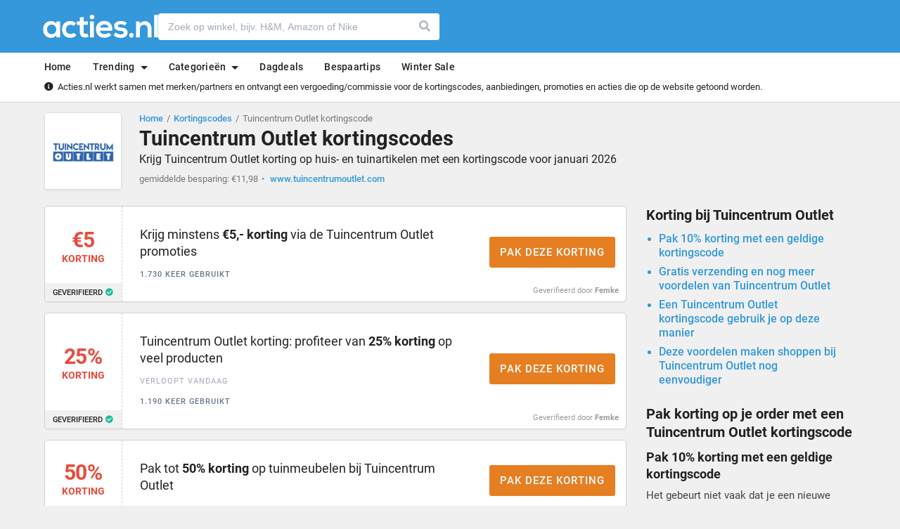

--- FILE ---
content_type: text/html;charset=UTF-8
request_url: https://www.acties.nl/tuincentrum-outlet
body_size: 15771
content:
<!DOCTYPE html>

<html lang="nl"  id="page-store"
	class="page-store action-index " 	data-theme="acties" data-country-code="nl">

<head>
	<meta charset="utf-8" />
	<title>Tuincentrum Outlet kortingscode: &euro;5 korting in januari 2026</title>

			<meta name="description" content="Alle 10 kortingscodes &amp; deals &middot; Codes vandaag gecheckt &middot; Nu 25% korting bij Tuincentrum Outlet met deze kortingscode &middot; Pak altijd Tuincentrum Outlet korting via Acties.nl." />
	
	<meta name="robots" content="index, follow, max-snippet:-1, max-image-preview:large" />
	<meta name="googlebot" content="noarchive" />

	<link rel="icon" href="/img/lang/nl/favicon.ico" />

	<link rel="preconnect" href="https://fonts.googleapis.com" crossorigin>
	<link rel="preconnect" href="https://fonts.gstatic.com" crossorigin>
	<link rel="preconnect" href="https://www.googletagmanager.com" crossorigin>
	<link rel="preconnect" href="https://ajax.googleapis.com" crossorigin>
	<link rel="preconnect" href="https://www.google.com" crossorigin>

	<link rel="dns-prefetch" href="https://fonts.googleapis.com" />
	<link rel="dns-prefetch" href="https://fonts.gstatic.com">
	<link rel="dns-prefetch" href="https://www.googletagmanager.com" />
	<link rel="dns-prefetch" href="https://ajax.googleapis.com" />
	<link rel="dns-prefetch" href="https://www.google.com" />

	<link rel="preload" href="https://ajax.googleapis.com/ajax/libs/jquery/2.1.3/jquery.min.js" as="script" />
	<link rel="preload" href="/dist/main.js?972ed1a15463e172" as="script" />
	<link rel="preload" href="https://cdnjs.cloudflare.com/ajax/libs/font-awesome/5.15.4/css/all.min.css" as="style" />

	<link rel="preload" href="/dist/acties.css?972ed1a15463e172" as="style" />
	<link rel="preload" href="/static/countries/nl.css?972ed1a15463e172"
		as="style" />

	<meta name="viewport"
		content="width=device-width, initial-scale=1.0, minimum-scale=1.0, maximum-scale=1.0, user-scalable=no" />
	<meta name="google" content="notranslate" />
	<meta name="format-detection" content="telephone=no" />
	<meta name="theme-color" content="#3498db" />
	<meta name="HandheldFriendly" content="true" />

	<meta name="google-site-verification" content="0akF8R-P_NieXDsHX25gY035e_hlWe0UOvSGd8HQh74" />
	<meta name="msvalidate.01" content="124F2D087DF4EC1C8FB10C41D73CF7AA" />

	<script type="application/ld+json">
		{
			"@context": "https://schema.org",
			"@type": "WebPage",
			"name": "Tuincentrum Outlet kortingscode: &euro;5 korting in januari 2026",
			"description": "Alle 10 kortingscodes &amp; deals &middot; Codes vandaag gecheckt &middot; Nu 25% korting bij Tuincentrum Outlet met deze kortingscode &middot; Pak altijd Tuincentrum Outlet korting via Acties.nl."
		}
	</script>

	
		<link rel="canonical" href="https://www.acties.nl/tuincentrum-outlet" />
	
	
	<link rel="stylesheet" href="https://cdnjs.cloudflare.com/ajax/libs/font-awesome/5.15.4/css/all.min.css" />

	<link rel="stylesheet" href="/dist/acties.css?972ed1a15463e172" />
	<link rel="stylesheet" href="/static/countries/nl.css?972ed1a15463e172" />

			<script type="2f7f3fc7c7dc919bf1cde679-text/javascript">
			window._config = {"sovendus_source_number":8188,"sovendus_medium_number":2};
		</script>
	
	<script src="https://ajax.googleapis.com/ajax/libs/jquery/2.1.3/jquery.min.js" type="2f7f3fc7c7dc919bf1cde679-text/javascript"></script>

	<script src="/dist/main.js?972ed1a15463e172" type="2f7f3fc7c7dc919bf1cde679-text/javascript"></script>

	<script type="2f7f3fc7c7dc919bf1cde679-text/javascript">
		window._lang = {"search_url":"https://www.acties.nl/zoeken","search_js":{"input_placeholder":"Zoek op winkel, bijv. H&amp;M, Amazon of Nike","stores_title":"Winkels","offers_title":"Acties","no_stores":"Geen winkels gevonden","no_offers":"Geen acties gevonden","no_results":"Geen resultaten gevonden","all_stores":"bekijk alle winkels","offers":"acties"},"offer_notify_js":{"free_shipping":"Gratis verzending","new_code_added":"er is een nieuwe code toegevoegd"},"offer_popup_js":{"code_copied":"Code gekopieerd","thanks_for_your_feedback":"Bedankt voor je feedback!","thanks_feedback_text":"Als dank hebben we enkele <strong>exclusieve geschenken</strong> voor je klaarstaan. Profiteer nu van extra voordeel!","back_to_code":"Terug naar code","alternative_codes":"Misschien vind je deze kortingscodes ook interessant","discount":"korting","help_others_did_it_work":"Help anderen! Werkte de code?","get_code_offer":""}};
	</script>

<script type="2f7f3fc7c7dc919bf1cde679-text/javascript">
	window._recaptchaScriptUrl = 'https://www.google.com/recaptcha/api.js';
</script>

	<link rel="apple-touch-icon" sizes="180x180"
		href="/img/lang/nl/apple-touch-icon.png" />

	<meta name="apple-mobile-web-app-title" content="Acties.nl" />

	<meta itemprop="name" content="Tuincentrum Outlet kortingscode: &euro;5 korting in januari 2026" />
	<meta itemprop="description" content="Alle 10 kortingscodes &amp; deals &middot; Codes vandaag gecheckt &middot; Nu 25% korting bij Tuincentrum Outlet met deze kortingscode &middot; Pak altijd Tuincentrum Outlet korting via Acties.nl." />
	<meta itemprop="image"
		content="https://www.acties.nl/uploads/nl/store/logo/tuincentrum-outlet.png" />

	<meta property="og:locale" content="nl_NL" />
	<meta property="og:url" content="https://www.acties.nl/tuincentrum-outlet" />
	<meta property="og:type" content="website" />
	<meta property="og:title" content="Tuincentrum Outlet kortingscode: &euro;5 korting in januari 2026" />
	<meta property="og:image"
		content="https://www.acties.nl/uploads/nl/store/logo/tuincentrum-outlet.png" />
	<meta property="og:description" content="Alle 10 kortingscodes &amp; deals &middot; Codes vandaag gecheckt &middot; Nu 25% korting bij Tuincentrum Outlet met deze kortingscode &middot; Pak altijd Tuincentrum Outlet korting via Acties.nl." />
	<meta property="og:site_name" content="Acties.nl" />

	<meta property="article:publisher" content="https://www.facebook.com/acties.nl" />

	<meta name="twitter:card" content="summary" />
	<meta name="twitter:site" content="@acties_nl" />

	
	
	
	
		<!-- Tagging GTM -->
		<script src="https://tagging.acties.nl/adex.js" defer type="2f7f3fc7c7dc919bf1cde679-text/javascript"></script>
		<script src="https://tagging.acties.nl/settings.js" defer type="2f7f3fc7c7dc919bf1cde679-text/javascript"></script>

		<script type="2f7f3fc7c7dc919bf1cde679-text/javascript">
			(function() {
				function t(t, e, r) {
					if ("cookie" === t) {
						var n = document.cookie.split(";");
						for (var o = 0; o < n.length; o++) {
							var i = n[o].split("=");
							if (i[0].trim() === e) return i[1]
						}
					} else if ("localStorage" === t) return localStorage.getItem(e);
					else if ("jsVariable" === t) return window[e];
					else console.warn("invalid uid source", t)
				}

				function e(e, r, n) {
					var o = document.createElement("script");
					o.async = !0, o.src = r, e.insertBefore(o, n)
				}

				function r(r, n, o, i, a) {
					var c, s = !1;
					try {
						var u = navigator.userAgent,
							f = /Version\/([0-9\._]+)(.*Mobile)?.*Safari.*/.exec(u);
						f && parseFloat(f[1]) >= 16.4 && (c = t(o, i, ""), s = !0)
					} catch (t) {
						console.error(t)
					}
					var l = window[a] = window[a] || [];
					l.push({
						"gtm.start": (new Date).getTime(),
						event: "gtm.js"
					});
					var g = r + "/script.js?id=" + n + (s ? "&enableCK=true" : "") + (c ? "&mcookie=" + encodeURIComponent(c) : ""),
						d = document.getElementsByTagName("script")[0];
					e(d.parentNode, g, d)
				}
				r('https://tagging.acties.nl', "GTM-NC4VMZWD", "cookie", "_taggingmk", "dataLayer")
			})();
		</script>

	
	
	
		<!-- VWO -->
		<link rel="preconnect" href="https://dev.visualwebsiteoptimizer.com" />

		<script type="2f7f3fc7c7dc919bf1cde679-text/javascript" id='vwoCode'>
			window._vwo_code || (function() {
				var account_id = 938251,
					version = 2.1,
					settings_tolerance = 2000,
					hide_element = '',
					hide_element_style = '',
					/* DO NOT EDIT BELOW THIS LINE */
					f = false,
					w = window,
					d = document,
					v = d.querySelector('#vwoCode'),
					cK = '_vwo_' + account_id + '_settings',
					cc = {};
				try {
					var c = JSON.parse(localStorage.getItem('_vwo_' + account_id + '_config'));
					cc = c && typeof c === 'object' ? c : {}
				} catch (e) {}
				var stT = cc.stT === 'session' ? w.sessionStorage : w.localStorage;
				code = {
					use_existing_jquery: function() {
						return typeof use_existing_jquery !== 'undefined' ? use_existing_jquery : undefined
					},
					library_tolerance: function() {
						return typeof library_tolerance !== 'undefined' ? library_tolerance : undefined
					},
					settings_tolerance: function() {
						return cc.sT || settings_tolerance
					},
					hide_element_style: function() {
						return '{' + (cc.hES || hide_element_style) + '}'
					},
					hide_element: function() {
						if (performance.getEntriesByName('first-contentful-paint')[0]) {
							return ''
						}
						return typeof cc.hE === 'string' ? cc.hE : hide_element
					},
					getVersion: function() {
						return version
					},
					finish: function(e) {
						if (!f) {
							f = true;
							var t = d.getElementById('_vis_opt_path_hides');
							if (t) t.parentNode.removeChild(t);
							if (e)(new Image).src = 'https://dev.visualwebsiteoptimizer.com/ee.gif?a=' + account_id + e
						}
					},
					finished: function() {
						return f
					},
					addScript: function(e) {
						var t = d.createElement('script');
						t.type = 'text/javascript';
						if (e.src) {
							t.src = e.src
						} else {
							t.text = e.text
						}
						d.getElementsByTagName('head')[0].appendChild(t)
					},
					load: function(e, t) {
						var i = this.getSettings(),
							n = d.createElement('script'),
							r = this;
						t = t || {};
						if (i) {
							n.textContent = i;
							d.getElementsByTagName('head')[0].appendChild(n);
							if (!w.VWO || VWO.caE) {
								stT.removeItem(cK);
								r.load(e)
							}
						} else {
							var o = new XMLHttpRequest;
							o.open('GET', e, true);
							o.withCredentials = !t.dSC;
							o.responseType = t.responseType || 'text';
							o.onload = function() {
								if (t.onloadCb) {
									return t.onloadCb(o, e)
								}
								if (o.status === 200 || o.status === 304) {
									_vwo_code.addScript({
										text: o.responseText
									})
								} else {
									_vwo_code.finish('&e=loading_failure:' + e)
								}
							};
							o.onerror = function() {
								if (t.onerrorCb) {
									return t.onerrorCb(e)
								}
								_vwo_code.finish('&e=loading_failure:' + e)
							};
							o.send()
						}
					},
					getSettings: function() {
						try {
							var e = stT.getItem(cK);
							if (!e) {
								return
							}
							e = JSON.parse(e);
							if (Date.now() > e.e) {
								stT.removeItem(cK);
								return
							}
							return e.s
						} catch (e) {
							return
						}
					},
					init: function() {
						if (d.URL.indexOf('__vwo_disable__') > -1) return;
						var e = this.settings_tolerance();
						w._vwo_settings_timer = setTimeout(function() {
							_vwo_code.finish();
							stT.removeItem(cK)
						}, e);
						var t;
						if (this.hide_element() !== 'body') {
							t = d.createElement('style');
							var i = this.hide_element(),
								n = i ? i + this.hide_element_style() : '',
								r = d.getElementsByTagName('head')[0];
							t.setAttribute('id', '_vis_opt_path_hides');
							v && t.setAttribute('nonce', v.nonce);
							t.setAttribute('type', 'text/css');
							if (t.styleSheet) t.styleSheet.cssText = n;
							else t.appendChild(d.createTextNode(n));
							r.appendChild(t)
						} else {
							t = d.getElementsByTagName('head')[0];
							var n = d.createElement('div');
							n.style.cssText = 'z-index: 2147483647 !important;position: fixed !important;left: 0 !important;top: 0 !important;width: 100% !important;height: 100% !important;background: white !important;';
							n.setAttribute('id', '_vis_opt_path_hides');
							n.classList.add('_vis_hide_layer');
							t.parentNode.insertBefore(n, t.nextSibling)
						}
						var o = window._vis_opt_url || d.URL,
							s = 'https://dev.visualwebsiteoptimizer.com/j.php?a=' + account_id + '&u=' + encodeURIComponent(o) + '&vn=' + version;
						if (w.location.search.indexOf('_vwo_xhr') !== -1) {
							this.addScript({
								src: s
							})
						} else {
							this.load(s + '&x=true')
						}
					}
				};
				w._vwo_code = code;
				code.init();
			})();
		</script>

	
	<style>
		@media not (prefers-reduced-motion) {
			@view-transition {
				navigation: auto;
				/* enabled */
			}
		}
	</style>
</head>

<body id="lang-nl">

	
		<!-- Tagging GTM -->
		<noscript>
			<iframe src="https://tagging.acties.nl/ns.html?id=GTM-NC4VMZWD" height="0" width="0"
				style="display: none; visibility: hidden"></iframe>
		</noscript>

	
	<script type="2f7f3fc7c7dc919bf1cde679-text/javascript">
	window._store = {"id":3360,"slug":"tuincentrum-outlet","allow_votes":0,"vote_count":0,"vote_score":null};
</script>

<div id="popup-target" class="popup-target"></div>

	<div id="search-app" class="search-app"></div>

<header class="header">

	<div class="wrap header__wrap">

		<div id="logo" class="logo">

			<a href="/" title="Acties.nl">

				<img src="/img/lang/nl/logo.svg" alt="Acties.nl" />
			</a>
		</div>

		
		<div id="search" class="search header__search">

			<form action="https://www.acties.nl/zoeken">
				<input name="q" type="text" class="form-control" maxlength="75"
					placeholder="Zoek op winkel, bijv. H&amp;M, Amazon of Nike" autocomplete="off" />

				<button class="font-icon">Zoeken</button>
			</form>

			
					</div>

		
		<div class="clear"></div>
	</div>

	<div id="navigation-container" class="navigation-container">

	<div id="navigation" class="navigation">
		<div class="wrap">

			<nav>
				<div id="close-mobile-navigation" class="font-icon no-select click"></div>

				<ul>
					<li class="link">

						<a href="https://www.acties.nl/"><span>Home</span></a>
					</li>

					<li class="get-featured-stores link no-select click">

						<span>Trending</span>

						<div class="menu">

							<div class="featured-stores-content">
								
									<ul>
										
											<li class="arrow">
												<a href="https://www.acties.nl/body-en-fitshop">
													Body en Fit												</a>
											</li>
										
											<li class="arrow">
												<a href="https://www.acties.nl/hp">
													HP												</a>
											</li>
										
											<li class="arrow">
												<a href="https://www.acties.nl/tommy-hilfiger">
													Tommy Hilfiger												</a>
											</li>
										
											<li class="arrow">
												<a href="https://www.acties.nl/hm">
													H&amp;M												</a>
											</li>
										
											<li class="arrow">
												<a href="https://www.acties.nl/zalando">
													Zalando												</a>
											</li>
										
											<li class="arrow">
												<a href="https://www.acties.nl/bol-com">
													bol.com												</a>
											</li>
										
											<li class="arrow">
												<a href="https://www.acties.nl/amazon">
													Amazon												</a>
											</li>
										
											<li class="arrow">
												<a href="https://www.acties.nl/lampenmaster">
													Lampenmaster												</a>
											</li>
										
											<li class="arrow">
												<a href="https://www.acties.nl/shein">
													SHEIN												</a>
											</li>
										
											<li class="arrow">
												<a href="https://www.acties.nl/booking-com">
													Booking.com												</a>
											</li>
										
											<li class="arrow">
												<a href="https://www.acties.nl/bonprix">
													Bonprix												</a>
											</li>
										
											<li class="arrow">
												<a href="https://www.acties.nl/zalando-lounge">
													Zalando Lounge												</a>
											</li>
																			</ul>

								
									<ul>
										
											<li class="arrow">
												<a href="https://www.acties.nl/asos">
													ASOS												</a>
											</li>
										
											<li class="arrow">
												<a href="https://www.acties.nl/nike">
													Nike												</a>
											</li>
										
											<li class="arrow">
												<a href="https://www.acties.nl/hema">
													HEMA												</a>
											</li>
										
											<li class="arrow">
												<a href="https://www.acties.nl/albelli">
													Albelli												</a>
											</li>
										
											<li class="arrow">
												<a href="https://www.acties.nl/jd-sports">
													JD Sports												</a>
											</li>
										
											<li class="arrow">
												<a href="https://www.acties.nl/adidas">
													adidas												</a>
											</li>
										
											<li class="arrow">
												<a href="https://www.acties.nl/na-kd">
													NAKD												</a>
											</li>
										
											<li class="arrow">
												<a href="https://www.acties.nl/samsung">
													Samsung												</a>
											</li>
										
											<li class="arrow">
												<a href="https://www.acties.nl/greetz">
													Greetz												</a>
											</li>
										
											<li class="arrow">
												<a href="https://www.acties.nl/ca">
													C&amp;A												</a>
											</li>
										
											<li class="arrow">
												<a href="https://www.acties.nl/vidaxl">
													VidaXL												</a>
											</li>
										
											<li class="arrow">
												<a href="https://www.acties.nl/aliexpress">
													AliExpress												</a>
											</li>
																			</ul>

								
									<ul>
										
											<li class="arrow">
												<a href="https://www.acties.nl/dell">
													Dell												</a>
											</li>
										
											<li class="arrow">
												<a href="https://www.acties.nl/bongo">
													Bongo												</a>
											</li>
										
											<li class="arrow">
												<a href="https://www.acties.nl/puma">
													Puma												</a>
											</li>
										
											<li class="arrow">
												<a href="https://www.acties.nl/dyson">
													Dyson												</a>
											</li>
										
											<li class="arrow">
												<a href="https://www.acties.nl/emma-matras">
													Emma Sleep												</a>
											</li>
										
											<li class="arrow">
												<a href="https://www.acties.nl/holland-and-barrett">
													Holland and Barrett												</a>
											</li>
										
											<li class="arrow">
												<a href="https://www.acties.nl/wijnvoordeel">
													Wijnvoordeel												</a>
											</li>
										
											<li class="arrow">
												<a href="https://www.acties.nl/uber-eats">
													Uber Eats												</a>
											</li>
										
											<li class="arrow">
												<a href="https://www.acties.nl/dfds-seaways">
													DFDS												</a>
											</li>
										
											<li class="arrow">
												<a href="https://www.acties.nl/sixt">
													Sixt												</a>
											</li>
										
											<li class="arrow">
												<a href="https://www.acties.nl/mediamarkt">
													MediaMarkt												</a>
											</li>
										
											<li class="arrow">
												<a href="https://www.acties.nl/lookfantastic">
													LOOKFANTASTIC												</a>
											</li>
																			</ul>

								
									<ul>
										
											<li class="arrow">
												<a href="https://www.acties.nl/farfetch">
													FARFETCH												</a>
											</li>
										
											<li class="arrow">
												<a href="https://www.acties.nl/hellofresh">
													HelloFresh												</a>
											</li>
										
											<li class="arrow">
												<a href="https://www.acties.nl/lego">
													LEGO												</a>
											</li>
										
											<li class="arrow">
												<a href="https://www.acties.nl/zooplus">
													Zooplus												</a>
											</li>
										
											<li class="arrow">
												<a href="https://www.acties.nl/belvilla">
													Belvilla												</a>
											</li>
										
											<li class="arrow">
												<a href="https://www.acties.nl/oral-b">
													Oral B												</a>
											</li>
										
											<li class="arrow">
												<a href="https://www.acties.nl/kinguin">
													Kinguin												</a>
											</li>
										
											<li class="arrow">
												<a href="https://www.acties.nl/footlocker">
													Foot Locker												</a>
											</li>
										
											<li class="arrow">
												<a href="https://www.acties.nl/duinrell">
													Duinrell												</a>
											</li>
										
											<li class="arrow">
												<a href="https://www.acties.nl/123jaloezie">
													123Jaloezie												</a>
											</li>
										
											<li class="arrow">
												<a href="https://www.acties.nl/anwb">
													ANWB												</a>
											</li>
										
											<li class="arrow">
												<a href="https://www.acties.nl/g-star">
													G-Star												</a>
											</li>
																			</ul>

															</div>

							<div class="clear"></div>

							<div class="break"></div>

							<ul class="wider">
								<li class="az">

									<a href="https://www.acties.nl/winkels" class="all-stores-link">

										Alle winkels
									</a>
								</li>
							</ul>

							<div class="clear"></div>
						</div>
					</li>

					<li class="get-store-category-navigation link no-select click">

						<span>Categorie&euml;n</span>

						<div class="store-category-navigation"></div>
					</li>

					<li class="link">
						<a href="https://www.acties.nl/pagina/dagdeals" title="Dagdeals"><span>Dagdeals</span></a>
					</li>

					<li class="link">

						<a href="https://www.acties.nl/bespaartips"><span>Bespaartips</span></a>
					</li>

																<ul>
	<li class="link"><a href="https://www.acties.nl/categorie/winter-sale"><span>Winter Sale</span></a></li>
</ul>									</ul>

				<div class="clear"></div>
			</nav>

			<div class="clear"></div>
		</div>
	</div>

	<div class="affiliate-disclaimer">
		<div class="wrap">
			<div class="info font-icon"></div> Acties.nl werkt samen met merken/partners en ontvangt een vergoeding/commissie voor de kortingscodes, aanbiedingen, promoties en acties die op de website getoond worden.
		</div>
	</div>
</div>

	<div id="mobile-navigation" class="mobile-navigation font-icon no-select click"></div>
</header>

<main>
	<div class="wrap">
	<div id="store-topbar" class="store-topbar">
		<div class="left">

			
				<img src="https://www.acties.nl/uploads/nl/store/logo/tuincentrum-outlet.png" alt="Tuincentrum Outlet kortingscode"
					title="Tuincentrum Outlet" id="store-logo" data-jump-store="dHVpbmNlbnRydW0tb3V0bGV0" />

				
					</div>

		<div class="right">
			<ul class="breadcrumbs">
				<li><a href="/">Home</a></li>
				<li><a href="https://www.acties.nl/winkels">Kortingscodes</a></li>
				<li><strong>Tuincentrum Outlet kortingscode</strong></li>
			</ul>

			<div class="clear"></div>

			<script type="application/ld+json">
				{
					"@context": "https://schema.org",
					"@type": "BreadcrumbList",
					"itemListElement": [{
							"@type": "ListItem",
							"position": 1,
							"item": {
								"@id": "/",
								"name": "Home"
							}
						},
						{
							"@type": "ListItem",
							"position": 2,
							"item": {
								"@id": "https://www.acties.nl/winkels",
								"name": "Kortingscodes"
							}
						},
						{
							"@type": "ListItem",
							"position": 3,
							"item": {
								"@id": "https://www.acties.nl/tuincentrum-outlet",
								"name": "Tuincentrum Outlet kortingscode"
							}
						}
					]
				}
			</script>

			<h1>Tuincentrum Outlet kortingscodes</h1>
			<h2>Krijg Tuincentrum Outlet korting op huis- en tuinartikelen met een kortingscode voor januari 2026</h2>

			<ul>
				
					<li>gemiddelde besparing: €11,98</li>
				
				
				
				
					<li class="link" data-link data-jump-store="dHVpbmNlbnRydW0tb3V0bGV0">
						<span>www.tuincentrumoutlet.com</span>
					</li>
							</ul>

			<div class="clear"></div>
		</div>

		<div class="clear"></div>
	</div>

	<div class="clear"></div>
</div>

<div class="wrap">

	<div class="content">

		
					
		<section class="offers active">
										
			
					
					
					                        
											
					<article class="offer					 featured										 special																				" id="coupon-945457"
						data-url="L3R1aW5jZW50cnVtLW91dGxldCNjb3Vwb24tOTQ1NDU3"
						data-offer-id="945457"  >

						<div class="offer-info">

							<div class="left">

								
									
									<div class="discount-box">

										<span class="discount">

											<span class="text lg">&euro;5</span>
										</span>

										<span class="label">

											korting										</span>
									</div>

								
								
									<div class="verified-offer font-icon">

										Geverifieerd									</div>
															</div>

							<div class="right font-icon">

								<h3>Krijg minstens <strong>&euro;5,- korting</strong> via de Tuincentrum Outlet promoties</h3>

								
								
								<div class="details">

									
									
									
									
									
																			<div class="times-used font-icon">
											1.730 keer gebruikt										</div>
									
									
																	</div>

								
															</div>

							<div class="clear"></div>
                            <div class="profile">
                                Geverifieerd door                                                                    <a href="https://www.acties.nl/redactie/femke-schouten" target="_blank" rel="noopener noreferrer" title="Femke">Femke</a>
                                                            </div>
						</div>

						<div class="button-box">

							
							<span class="button">

								<span class="font-icon">

									
										Pak deze korting
																	</span>
							</span>
						</div>
					</article>

				
					
					
					                        
																								
					<article class="offer					 featured										 special																				" id="coupon-945477"
						data-url="L3R1aW5jZW50cnVtLW91dGxldCNjb3Vwb24tOTQ1NDc3"
						data-offer-id="945477"  >

						<div class="offer-info">

							<div class="left">

								
									
									<div class="discount-box">

										<span class="discount">

											<span class="text lg">25%</span>
										</span>

										<span class="label">

											korting										</span>
									</div>

								
								
									<div class="verified-offer font-icon">

										Geverifieerd									</div>
															</div>

							<div class="right font-icon">

								<h3>Tuincentrum Outlet korting: profiteer van <strong>25% korting</strong> op veel producten</h3>

								
								
								<div class="details">

									
									
									
									
									
										<div class="date-end">

											<span class="red">Verloopt vandaag</span>										</div>
									
																			<div class="times-used font-icon">
											1.190 keer gebruikt										</div>
									
									
																	</div>

								
															</div>

							<div class="clear"></div>
                            <div class="profile">
                                Geverifieerd door                                                                    <a href="https://www.acties.nl/redactie/femke-schouten" target="_blank" rel="noopener noreferrer" title="Femke">Femke</a>
                                                            </div>
						</div>

						<div class="button-box">

							
							<span class="button">

								<span class="font-icon">

									
										Pak deze korting
																	</span>
							</span>
						</div>
					</article>

				
					
					
					                        
											
					<article class="offer																																			" id="coupon-2195793"
						data-url="L3R1aW5jZW50cnVtLW91dGxldCNjb3Vwb24tMjE5NTc5Mw=="
						data-offer-id="2195793"  >

						<div class="offer-info">

							<div class="left">

								
									
									<div class="discount-box">

										<span class="discount">

											<span class="text lg">50%</span>
										</span>

										<span class="label">

											korting										</span>
									</div>

								
															</div>

							<div class="right font-icon">

								<h3>Pak tot <strong>50% korting</strong> op tuinmeubelen bij Tuincentrum Outlet</h3>

								
								
								<div class="details">

									
									
									
									
									
									
									
																	</div>

								
															</div>

							<div class="clear"></div>
                            <div class="profile">
                                Geverifieerd door                                                                    <a href="https://www.acties.nl/redactie/femke-schouten" target="_blank" rel="noopener noreferrer" title="Femke">Femke</a>
                                                            </div>
						</div>

						<div class="button-box">

							
							<span class="button">

								<span class="font-icon">

									
										Pak deze korting
																	</span>
							</span>
						</div>
					</article>

				
					
					
					                        
											
					<article class="offer																									 free-shipping										" id="coupon-945445"
						data-url="L3R1aW5jZW50cnVtLW91dGxldCNjb3Vwb24tOTQ1NDQ1"
						data-offer-id="945445"  >

						<div class="offer-info">

							<div class="left">

								
									
									<div class="discount-box">

										<span class="discount">

											<span class="text lg">&euro;6</span>
										</span>

										<span class="label">

											korting										</span>
									</div>

								
															</div>

							<div class="right font-icon">

								<h3><strong>Gratis verzending</strong> bij Tuincentrum Outlet</h3>

								
								
								<div class="details">

									
									
									
									
									
																			<div class="times-used font-icon">
											380 keer gebruikt										</div>
									
									
																	</div>

								
									<div class="toggle-terms" data-toggle-active>Info</div>

								
								
									<p class="terms">Alle aankopen vanaf &euro;30,- worden gratis verzonden.</p>
															</div>

							<div class="clear"></div>
                            <div class="profile">
                                Geverifieerd door                                                                    <a href="https://www.acties.nl/redactie/femke-schouten" target="_blank" rel="noopener noreferrer" title="Femke">Femke</a>
                                                            </div>
						</div>

						<div class="button-box">

							
							<span class="button">

								<span class="font-icon">

									
										GRATIS verzending
																	</span>
							</span>
						</div>
					</article>

				
					
					
					                        
											
					<article class="offer																																			" id="coupon-2195792"
						data-url="L3R1aW5jZW50cnVtLW91dGxldCNjb3Vwb24tMjE5NTc5Mg=="
						data-offer-id="2195792"  >

						<div class="offer-info">

							<div class="left">

								
									
									<div class="discount-box">

										<span class="discount">

											<span class="text lg">25%</span>
										</span>

										<span class="label">

											korting										</span>
									</div>

								
															</div>

							<div class="right font-icon">

								<h3>Nu <strong>25% korting</strong> op veel woonaccessoires bij Tuincentrum Outlet</h3>

								
								
								<div class="details">

									
									
									
									
									
									
									
																	</div>

								
															</div>

							<div class="clear"></div>
                            <div class="profile">
                                Geverifieerd door                                                                    <a href="https://www.acties.nl/redactie/femke-schouten" target="_blank" rel="noopener noreferrer" title="Femke">Femke</a>
                                                            </div>
						</div>

						<div class="button-box">

							
							<span class="button">

								<span class="font-icon">

									
										Pak deze korting
																	</span>
							</span>
						</div>
					</article>

				
					
					
					                        
											
					<article class="offer																																			" id="coupon-2195795"
						data-url="L3R1aW5jZW50cnVtLW91dGxldCNjb3Vwb24tMjE5NTc5NQ=="
						data-offer-id="2195795"  >

						<div class="offer-info">

							<div class="left">

								
									
									<div class="discount-box">

										<span class="discount">

											<span class="text lg">50%</span>
										</span>

										<span class="label">

											korting										</span>
									</div>

								
															</div>

							<div class="right font-icon">

								<h3>Koop meubels met tot <strong>50% korting</strong> bij Tuincentrum Outlet</h3>

								
								
								<div class="details">

									
									
									
									
									
									
									
																	</div>

								
															</div>

							<div class="clear"></div>
                            <div class="profile">
                                Geverifieerd door                                                                    <a href="https://www.acties.nl/redactie/femke-schouten" target="_blank" rel="noopener noreferrer" title="Femke">Femke</a>
                                                            </div>
						</div>

						<div class="button-box">

							
							<span class="button">

								<span class="font-icon">

									
										Pak deze korting
																	</span>
							</span>
						</div>
					</article>

				
					
					
					                        
											
					<article class="offer																																			" id="coupon-2195794"
						data-url="L3R1aW5jZW50cnVtLW91dGxldCNjb3Vwb24tMjE5NTc5NA=="
						data-offer-id="2195794"  >

						<div class="offer-info">

							<div class="left">

								
									
									<div class="discount-box">

										<span class="discount">

											<span class="text lg">&euro;800</span>
										</span>

										<span class="label">

											korting										</span>
									</div>

								
															</div>

							<div class="right font-icon">

								<h3>Tuincentrum Outlet actie: tot wel <strong>&euro;800,- korting</strong> op barbecues</h3>

								
								
								<div class="details">

									
									
									
									
									
									
									
																	</div>

								
															</div>

							<div class="clear"></div>
                            <div class="profile">
                                Geverifieerd door                                                                    <a href="https://www.acties.nl/redactie/femke-schouten" target="_blank" rel="noopener noreferrer" title="Femke">Femke</a>
                                                            </div>
						</div>

						<div class="button-box">

							
							<span class="button">

								<span class="font-icon">

									
										Pak deze korting
																	</span>
							</span>
						</div>
					</article>

				
					
					
					                        
											
					<article class="offer																																			" id="coupon-1968973"
						data-url="L3R1aW5jZW50cnVtLW91dGxldCNjb3Vwb24tMTk2ODk3Mw=="
						data-offer-id="1968973"  >

						<div class="offer-info">

							<div class="left">

								
									
									<div class="discount-box">

										<span class="discount">

											<span class="text lg">&euro;2,50</span>
										</span>

										<span class="label">

											korting										</span>
									</div>

								
															</div>

							<div class="right font-icon">

								<h3>Bestel terrasoverkappingen, veranda&#039;s en toebehoren met tot <strong>&euro;2.500,-</strong> via Tuincentrum Outlet</h3>

								
								
								<div class="details">

									
									
									
									
									
									
									
																	</div>

								
															</div>

							<div class="clear"></div>
                            <div class="profile">
                                Geverifieerd door                                                                    <a href="https://www.acties.nl/redactie/femke-schouten" target="_blank" rel="noopener noreferrer" title="Femke">Femke</a>
                                                            </div>
						</div>

						<div class="button-box">

							
							<span class="button">

								<span class="font-icon">

									
										Pak deze korting
																	</span>
							</span>
						</div>
					</article>

				
					
					
					                        
											
					<article class="offer																																			" id="coupon-945485"
						data-url="L3R1aW5jZW50cnVtLW91dGxldCNjb3Vwb24tOTQ1NDg1"
						data-offer-id="945485"  >

						<div class="offer-info">

							<div class="left">

								
									
									<div class="discount-box">

										<span class="discount">

											<span class="text lg">40%</span>
										</span>

										<span class="label">

											korting										</span>
									</div>

								
															</div>

							<div class="right font-icon">

								<h3>Bestel tuinartikelen met tot <strong>40% korting</strong> via Tuincentrum Outlet</h3>

								
								
								<div class="details">

									
									
									
									
									
																			<div class="times-used font-icon">
											152 keer gebruikt										</div>
									
									
																	</div>

								
															</div>

							<div class="clear"></div>
                            <div class="profile">
                                Geverifieerd door                                                                    <a href="https://www.acties.nl/redactie/femke-schouten" target="_blank" rel="noopener noreferrer" title="Femke">Femke</a>
                                                            </div>
						</div>

						<div class="button-box">

							
							<span class="button">

								<span class="font-icon">

									
										Pak deze korting
																	</span>
							</span>
						</div>
					</article>

				
					
					
					                        
											
					<article class="offer																																			" id="coupon-945452"
						data-url="L3R1aW5jZW50cnVtLW91dGxldCNjb3Vwb24tOTQ1NDUy"
						data-offer-id="945452"  >

						<div class="offer-info">

							<div class="left">

								
									
									<div class="discount-box">

										<span class="discount">

											<span class="text lg">50%</span>
										</span>

										<span class="label">

											korting										</span>
									</div>

								
															</div>

							<div class="right font-icon">

								<h3>Tuincentrum Outlet aanbiedingen: shop met tot <strong>50% korting</strong></h3>

								
								
								<div class="details">

									
									
									
									
									
																			<div class="times-used font-icon">
											145 keer gebruikt										</div>
									
									
																	</div>

								
															</div>

							<div class="clear"></div>
                            <div class="profile">
                                Geverifieerd door                                                                    <a href="https://www.acties.nl/redactie/femke-schouten" target="_blank" rel="noopener noreferrer" title="Femke">Femke</a>
                                                            </div>
						</div>

						<div class="button-box">

							
							<span class="button">

								<span class="font-icon">

									
										Pak deze korting
																	</span>
							</span>
						</div>
					</article>

							
			<div class="clear"></div>
		</section>

		
			<section class="offers expired">

				
				<h2>Recent verlopen Tuincentrum Outlet kortingscodes, soms werken ze nog!</h2>

				
					<article class="coupon expired"
						id="coupon-2180279" data-offer-id="2180279"
						data-url="L3R1aW5jZW50cnVtLW91dGxldCNjb3Vwb24tMjE4MDI3OQ=="
						>

						<div class="offer-info">

							<div class="left">

								
									
									<div class="discount-box">

										<span class="discount">

											<span class="text lg">10%</span>
										</span>

										<span class="label">

											korting										</span>
									</div>

								
								<div class="verified-offer font-icon">

									Geverifieerd								</div>
							</div>

							<div class="right font-icon">

								<h3>Tuincentrum Outlet kortingscode voor <strong>10% korting</strong> op ALLE cadeaus</h3>

								
								<div class="details">

									
										<div class="coupon-tag">

											Kortingscode										</div>

                                    								</div>

								
															</div>

							<div class="clear"></div>
                            <div class="profile">
                                Geverifieerd door                                                                    <a href="https://www.acties.nl/redactie/femke-schouten" target="_blank" rel="noopener noreferrer" title="Femke">Femke</a>
                                                            </div>
                        </div>

						<div class="button-box">

							
								<div class="code">

									<s><span></span> <em data-code="CA****TIPS10"></em></s>
								</div>

							
							<span class="button">

								<span class="font-icon">

									
										Pak code
																	</span>
							</span>
						</div>
					</article>

				
					<article class="coupon expired"
						id="coupon-2152465" data-offer-id="2152465"
						data-url="L3R1aW5jZW50cnVtLW91dGxldCNjb3Vwb24tMjE1MjQ2NQ=="
						>

						<div class="offer-info">

							<div class="left">

								
									
									<div class="discount-box">

										<span class="discount">

											<span class="text lg">7,5%</span>
										</span>

										<span class="label">

											korting										</span>
									</div>

								
								<div class="verified-offer font-icon">

									Geverifieerd								</div>
							</div>

							<div class="right font-icon">

								<h3>Krijg tijdens <strong>CYBER MONDAY</strong> <strong>7,5% korting</strong> op ALLES met deze Tuincentrum Outlet kortingscode</h3>

								
								<div class="details">

									
										<div class="coupon-tag">

											Kortingscode										</div>

                                    								</div>

								
															</div>

							<div class="clear"></div>
                            <div class="profile">
                                Geverifieerd door                                                                    <a href="https://www.acties.nl/redactie/femke-schouten" target="_blank" rel="noopener noreferrer" title="Femke">Femke</a>
                                                            </div>
                        </div>

						<div class="button-box">

							
								<div class="code">

									<s><span></span> <em data-code="BF***"></em></s>
								</div>

							
							<span class="button">

								<span class="font-icon">

									
										Pak code
																	</span>
							</span>
						</div>
					</article>

				
					<article class="coupon expired"
						id="coupon-2147535" data-offer-id="2147535"
						data-url="L3R1aW5jZW50cnVtLW91dGxldCNjb3Vwb24tMjE0NzUzNQ=="
						>

						<div class="offer-info">

							<div class="left">

								
									
									<div class="discount-box">

										<span class="discount">

											<span class="text lg">10%</span>
										</span>

										<span class="label">

											korting										</span>
									</div>

								
								<div class="verified-offer font-icon">

									Geverifieerd								</div>
							</div>

							<div class="right font-icon">

								<h3>Tuincentrum Outlet kortingscode: profiteer van <strong>10% PRE BLACK FRIDAY korting</strong> op je bestelling</h3>

								
								<div class="details">

									
										<div class="coupon-tag">

											Kortingscode										</div>

                                    								</div>

								
															</div>

							<div class="clear"></div>
                            <div class="profile">
                                Geverifieerd door                                                                    <a href="https://www.acties.nl/redactie/femke-schouten" target="_blank" rel="noopener noreferrer" title="Femke">Femke</a>
                                                            </div>
                        </div>

						<div class="button-box">

							
								<div class="code">

									<s><span></span> <em data-code="PR****0"></em></s>
								</div>

							
							<span class="button">

								<span class="font-icon">

									
										Pak code
																	</span>
							</span>
						</div>
					</article>

				
					<article class="coupon expired"
						id="coupon-2124973" data-offer-id="2124973"
						data-url="L3R1aW5jZW50cnVtLW91dGxldCNjb3Vwb24tMjEyNDk3Mw=="
						>

						<div class="offer-info">

							<div class="left">

								
									
									<div class="discount-box">

										<span class="discount">

											<span class="text lg">5%</span>
										</span>

										<span class="label">

											korting										</span>
									</div>

								
								<div class="verified-offer font-icon">

									Geverifieerd								</div>
							</div>

							<div class="right font-icon">

								<h3>Tuincentrum Outlet kortingscode voor <strong>5% korting</strong> op ALLES</h3>

								
								<div class="details">

									
										<div class="coupon-tag">

											Kortingscode										</div>

                                    								</div>

								
															</div>

							<div class="clear"></div>
                            <div class="profile">
                                Geverifieerd door                                                                    <a href="https://www.acties.nl/redactie/femke-schouten" target="_blank" rel="noopener noreferrer" title="Femke">Femke</a>
                                                            </div>
                        </div>

						<div class="button-box">

							
								<div class="code">

									<s><span></span> <em data-code="LU****KTEERT"></em></s>
								</div>

							
							<span class="button">

								<span class="font-icon">

									
										Pak code
																	</span>
							</span>
						</div>
					</article>

				
					<article class="coupon expired"
						id="coupon-2103111" data-offer-id="2103111"
						data-url="L3R1aW5jZW50cnVtLW91dGxldCNjb3Vwb24tMjEwMzExMQ=="
						>

						<div class="offer-info">

							<div class="left">

								
									
									<div class="discount-box">

										<span class="discount">

											<span class="text lg">10%</span>
										</span>

										<span class="label">

											korting										</span>
									</div>

								
								<div class="verified-offer font-icon">

									Geverifieerd								</div>
							</div>

							<div class="right font-icon">

								<h3><strong>10% korting</strong> op ALLE bloempotten met de Tuincentrum Outlet kortingscode</h3>

								
								<div class="details">

									
										<div class="coupon-tag">

											Kortingscode										</div>

                                    								</div>

								
															</div>

							<div class="clear"></div>
                            <div class="profile">
                                Geverifieerd door                                                                    <a href="https://www.acties.nl/redactie/femke-schouten" target="_blank" rel="noopener noreferrer" title="Femke">Femke</a>
                                                            </div>
                        </div>

						<div class="button-box">

							
								<div class="code">

									<s><span></span> <em data-code="BL****OT10"></em></s>
								</div>

							
							<span class="button">

								<span class="font-icon">

									
										Pak code
																	</span>
							</span>
						</div>
					</article>

				
					<article class="coupon expired"
						id="coupon-2058114" data-offer-id="2058114"
						data-url="L3R1aW5jZW50cnVtLW91dGxldCNjb3Vwb24tMjA1ODExNA=="
						>

						<div class="offer-info">

							<div class="left">

								
									
									<div class="discount-box">

										<span class="discount">

											<span class="text lg">10%</span>
										</span>

										<span class="label">

											korting										</span>
									</div>

								
								<div class="verified-offer font-icon">

									Geverifieerd								</div>
							</div>

							<div class="right font-icon">

								<h3>Profiteer van <strong>10% korting</strong> middels de Tuincentrum Outlet kortingscode</h3>

								
								<div class="details">

									
										<div class="coupon-tag">

											Kortingscode										</div>

                                    								</div>

								
									<div class="toggle-terms" data-toggle-active>Info</div>

								
								
									<p class="terms">Geldig op parasols.</p>
															</div>

							<div class="clear"></div>
                            <div class="profile">
                                Geverifieerd door                                                                    <a href="https://www.acties.nl/redactie/femke-schouten" target="_blank" rel="noopener noreferrer" title="Femke">Femke</a>
                                                            </div>
                        </div>

						<div class="button-box">

							
								<div class="code">

									<s><span></span> <em data-code="PA****L10"></em></s>
								</div>

							
							<span class="button">

								<span class="font-icon">

									
										Pak code
																	</span>
							</span>
						</div>
					</article>

				
					<article class="coupon expired"
						id="coupon-2058113" data-offer-id="2058113"
						data-url="L3R1aW5jZW50cnVtLW91dGxldCNjb3Vwb24tMjA1ODExMw=="
						>

						<div class="offer-info">

							<div class="left">

								
									
									<div class="discount-box">

										<span class="discount">

											<span class="text lg">5%</span>
										</span>

										<span class="label">

											korting										</span>
									</div>

								
								<div class="verified-offer font-icon">

									Geverifieerd								</div>
							</div>

							<div class="right font-icon">

								<h3>Pak <strong>5% korting</strong> op barbecues met de Tuincentrum Outlet kortingscode</h3>

								
								<div class="details">

									
										<div class="coupon-tag">

											Kortingscode										</div>

                                    								</div>

								
															</div>

							<div class="clear"></div>
                            <div class="profile">
                                Geverifieerd door                                                                    <a href="https://www.acties.nl/redactie/femke-schouten" target="_blank" rel="noopener noreferrer" title="Femke">Femke</a>
                                                            </div>
                        </div>

						<div class="button-box">

							
								<div class="code">

									<s><span></span> <em data-code="BB****5"></em></s>
								</div>

							
							<span class="button">

								<span class="font-icon">

									
										Pak code
																	</span>
							</span>
						</div>
					</article>

				
					<article class="coupon expired"
						id="coupon-1948108" data-offer-id="1948108"
						data-url="L3R1aW5jZW50cnVtLW91dGxldCNjb3Vwb24tMTk0ODEwOA=="
						>

						<div class="offer-info">

							<div class="left">

								
									
									<div class="discount-box">

										<span class="discount">

											<span class="text lg">5%</span>
										</span>

										<span class="label">

											korting										</span>
									</div>

								
								<div class="verified-offer font-icon">

									Geverifieerd								</div>
							</div>

							<div class="right font-icon">

								<h3>Wissel de Tuincentrum Outlet kortingscode in voor <strong>5% korting</strong></h3>

								
								<div class="details">

									
										<div class="coupon-tag">

											Kortingscode										</div>

                                    								</div>

								
									<div class="toggle-terms" data-toggle-active>Info</div>

								
								
									<p class="terms">Geldig op tuinmeubels van Lesli Living.</p>
															</div>

							<div class="clear"></div>
                            <div class="profile">
                                Geverifieerd door                                                                    <a href="https://www.acties.nl/redactie/femke-schouten" target="_blank" rel="noopener noreferrer" title="Femke">Femke</a>
                                                            </div>
                        </div>

						<div class="button-box">

							
								<div class="code">

									<s><span></span> <em data-code="LE****"></em></s>
								</div>

							
							<span class="button">

								<span class="font-icon">

									
										Pak code
																	</span>
							</span>
						</div>
					</article>

							</section>

		
		
			<section class="offers">

				
					<article class="historic-coupon font-icon" data-offer-id="945457"
						data-url="L3R1aW5jZW50cnVtLW91dGxldCNjb3Vwb24tOTQ1NDU3"
						 id="kortingscode"
						data-clickable>

						<div class="left">

							<div class="image font-icon"></div>
						</div>

						<div class="right">

							<h2>Scoor 25% korting dankzij de beste Tuincentrum Outlet code</h2>

							<p>Tuincentrum Outlet is een schatkist aan voordelige huis- en tuinartikelen. Je vindt er meubels en accessoires voor zowel binnen- als buitenshuis tegen spotprijzen. Jouw shopervaring wordt extra leuk als je een kortingscode kunt verzilveren waarmee je n&oacute;g meer bespaart. De maximale korting die je tot nu toe met een code hebt kunnen krijgen, was wel 25%. Daarmee hoefde je niet te twijfelen over die nieuwe tuinset, barbecue of lamp.</p>
						</div>

						<div class="clear"></div>
					</article>

				
				
									                        
<aside class="newsletter">
    <h3>
        Schrijf je in en ontvang de beste kortingscodes en aanbiedingen in je inbox    </h3>

    <form method="post" action="https://acties.us7.list-manage.com/subscribe/post?u=04426f280e435fc216c20e44b&amp;id=9603febc1d" class="form-newsletter" target="_blank">
        <div>
            <div class="description">
                Je mist geen enkele interessante korting meer door je in te schrijven voor de Acties.nl nieuwsbrief!            </div>

            <div class="newsletter-inputs">
                <input name="EMAIL" type="email" placeholder="Vul jouw e-mailadres in" autocomplete="off" autocapitalize="off" spellcheck="false" required />
                <button name="subscribe" type="submit" class="font-icon">
                    Inschrijven                </button>
            </div>

            
            <div class="checkboxes">
                <div class="form-check checkbox">
                    <input class="form-check-input" id="approveTermsPrivacy" name="approve-terms-privacy" type="checkbox" value="1" required>
                    <label class="form-check-label" for="approveTermsPrivacy">
                        Ik ga akkoord met de <a href="https://www.acties.nl/pagina/gebruikersovereenkomst" target="_blank" title="Gebruikersovereenkomst">Gebruikersovereenkomst</a> en het <a href="https://www.acties.nl/pagina/privacy-en-cookies" target="_blank" title="Privacybeleid">Privacybeleid</a>.                    </label>
                </div>
            </div>
        </div>
    </form>
</aside>
												</section>

		
		
			</div>

	<div id="sidebar" class="sidebar">

		
		
		
		
			<aside class="block jump-to">

				
					<h2>Korting bij Tuincentrum Outlet</h2>

				
				<ul>
											<li class="font-icon"><a href="#tips">

								
									Pak 10% korting met een geldige kortingscode								</a></li>
					
											<li class="font-icon"><a href="#tips2">Gratis verzending en nog meer voordelen van Tuincentrum Outlet</a></li>
					
					
						
							<li class="font-icon"><a href="#handleiding">Een Tuincentrum Outlet kortingscode gebruik je op deze manier</a></li>

											
											<li class="font-icon"><a href="#tips3">Deze voordelen maken shoppen bij Tuincentrum Outlet nog eenvoudiger</a></li>
					
									</ul>
			</aside>
		
		
			<article class="block tips-tricks wysiwyg" id="tips">

				
					<h2>Pak korting op je order met een Tuincentrum Outlet kortingscode</h2>

				
				<div><h3>Pak 10% korting met een geldige kortingscode</h3><p>Het gebeurt niet vaak dat je een nieuwe tuinset of nieuwe meubelen aanschaft. Begrijpelijk dat je daarom goed rondkijkt en alle besparingsmogelijkheden overweegt. Gelukkig hoeft de zoektocht niet lang te duren, want als je wil besparen op huis- en tuinmeubelen ben je bij Tuincentrum Outlet aan het juiste adres. Zo wordt het assortiment al tegen scherpe prijzen aangeboden, maar kun je zelfs nog regelmatig een Tuincentrum Outlet kortingscode verzilveren voor die je tot 10% korting geeft. Genoeg redenen om de actiepagina in de gaten te houden voor updates.
</p></div><div><h3>Check de Tuincentrum Outlet aanbiedingen voor tot 50% korting</h3><p>Als je momenteel geen werkende kortingscode kunt vinden, dan zijn er ook nog andere mogelijkheden om huis- en tuinartikelen met een leuke korting te scoren. In de aanbiedingensectie op TuincentrumOutlet.com staan namelijk het hele jaar door flink afgeprijsde artikelen. Het extra voordeel op meubelen en accessoires loopt soms zo hoog op, dat je tot maar liefst 50% korting kunt ontvangen. Zo bespaar je al snel tientallen euro's op je aankopen, zelfs zonder het verzilveren van een kortingscode.
</p></div><div><h3>Tot 30% korting op kerstartikelen</h3><p>Als je Kerstmis zegt, dan zeg je een bezoek aan het tuincentrum. In dit geval via TuincentrumOutlet.com. Het online tuincentrum heeft niet alleen tijdens de feestmaanden, maar het hele jaar door de beste deals op kerstartikelen. Zo ontvang je soms tot wel 30% korting op kerstbomen, verlichting, decoratie en een heleboel kersthuisjes. Als kerstliefhebber kun je dus op ieder gewenst moment in het jaar jouw versiering inslaan.
</p></div>
				<div class="clear"></div>
			</article>

		
		
		<!-- side_banner -->

		
		
			<aside class="block stats">

				<h2>
					Actuele Tuincentrum Outlet kortingen				</h2>

				<table>
					<tbody>
						
							<tr>
								
									<td class="coupon-count">Kortingscodes</td>

								
								<td>2</td>
							</tr>

						
						
							
								
								<tr>
									<td class="best-discount">Beste korting</td>
									<td>&euro;5</td>
								</tr>

													
						<tr>
							<td class="count-all">Werkende kortingen</td>
							<td>10</td>
						</tr>

						
							<tr>
								<td class="free-shipping-count">Gratis verzending</td>
								<td>1</td>
							</tr>

											</tbody>
				</table>
			</aside>

		
		
			<aside class="block related-stores">

				<h2>
					Populaire codes				</h2>

				<ul>
					
						
						<li>

							
								<a href="https://www.acties.nl/etsy"
									style="background-image: url('https://www.acties.nl/uploads/nl/store/logo/etsy.png');">

								
									<span>
										Etsy kortingscode									</span>
									</a>
						</li>

					
						
						<li>

							
								<a href="https://www.acties.nl/leenbakker"
									style="background-image: url('https://www.acties.nl/uploads/nl/store/logo/leenbakker.png');">

								
									<span>
										Leen Bakker kortingscode									</span>
									</a>
						</li>

					
						
						<li>

							
								<a href="https://www.acties.nl/2dekansje"
									style="background-image: url('https://www.acties.nl/uploads/nl/store/logo/2dekansje.png');">

								
									<span>
										2dekansje kortingscode									</span>
									</a>
						</li>

					
						
						<li>

							
								<a href="https://www.acties.nl/vidaxl"
									style="background-image: url('https://www.acties.nl/uploads/nl/store/logo/vidaxl.png');">

								
									<span>
										VidaXL kortingscode									</span>
									</a>
						</li>

					
						
						<li>

							
								<a href="https://www.acties.nl/lampenlicht"
									style="background-image: url('https://www.acties.nl/uploads/nl/store/logo/lampenlicht.png');">

								
									<span>
										Lampenlicht kortingscode									</span>
									</a>
						</li>

					
						
						<li>

							
								<a href="https://www.acties.nl/hbm-machines"
									style="background-image: url('https://www.acties.nl/uploads/nl/store/logo/hbm-machines.png');">

								
									<span>
										HBM Machines kortingscode									</span>
									</a>
						</li>

					
						
						<li>

							
								<a href="https://www.acties.nl/zelesta"
									style="background-image: url('https://www.acties.nl/uploads/nl/store/logo/zelesta.png');">

								
									<span>
										Zelesta kortingscode									</span>
									</a>
						</li>

					
						
						<li>

							
								<a href="https://www.acties.nl/toolstation"
									style="background-image: url('https://www.acties.nl/uploads/nl/store/logo/toolstation.png');">

								
									<span>
										Toolstation kortingscode									</span>
									</a>
						</li>

					
						
						<li>

							
								<a href="https://www.acties.nl/lampen24"
									style="background-image: url('https://www.acties.nl/uploads/nl/store/logo/lampen24.png');">

								
									<span>
										Lampen24 kortingscode									</span>
									</a>
						</li>

					
						
						<li>

							
								<a href="https://www.acties.nl/emma-matras"
									style="background-image: url('https://www.acties.nl/uploads/nl/store/logo/emma-matras.png');">

								
									<span>
										Emma Sleep kortingscode									</span>
									</a>
						</li>

					
						
						<li>

							
								<a href="https://www.acties.nl/de-verfzaak"
									style="background-image: url('https://www.acties.nl/uploads/nl/store/logo/de-verfzaak.png');">

								
									<span>
										De Verfzaak kortingscode									</span>
									</a>
						</li>

					
						
						<li>

							
								<a href="https://www.acties.nl/kayori"
									style="background-image: url('https://www.acties.nl/uploads/nl/store/logo/kayori.png');">

								
									<span>
										Kayori kortingscode									</span>
									</a>
						</li>

									</ul>
			</aside>

		
		
			<aside class="block submit-coupon">

				<h2>
					Deel een kortingscode				</h2>

				<p>Help anderen besparen door jouw code te delen!</p>

				<form id="submit-coupon" method="post" action="https://www.acties.nl/store/ajax-submit-coupon">

					<input type="text" value="Tuincentrum Outlet" disabled />
					<input type="hidden" name="store_slug" value="tuincentrum-outlet" />

					<input type="text" name="coupon_code" placeholder="Kortingscode"
						autocomplete="off" maxlength="100" required />
					<input type="text" name="description" placeholder="Details"
						autocomplete="off" maxlength="1000" required />
					<input type="date" name="expires_at" autocomplete="off" />


					<div class="g-recaptcha" data-sitekey="6LdOff0pAAAAANZttjpcjRkIgA1WzBjK7oA9VYhj" data-size="compact"></div>

					<button name="submit" type="submit">
						Code toevoegen					</button>
				</form>
			</aside>

			</div>

	<div class="content">

		
			<section class="tips" id="tips2">

				<h2>Gratis verzending en nog meer voordelen van Tuincentrum Outlet</h2>

				<article class="wysiwyg">

					<div><h3>Profiteer van gratis bezorging door Tuincentrum Outlet</h3><p>Wanneer je gaat investeren in een nieuwe tuinset of eettafel, dan zit je natuurlijk niet te wachten op extra verzendkosten. Daarom is het goed om te weten dat alle bestellingen vanaf €30,- gratis worden verzonden door Tuincentrum Outlet. Zo kun je zorgeloos je winkelmandje vullen met de mooiste items voor in en om je woning. Dat is natuurlijk altijd mooi meegenomen.
</p></div><div><h3>Blijf op de hoogte via social media</h3><p>Als je een dosis huis- en tuin inspiratie op je feed kunt gebruiken, dan is het raadzaam om de online tuinwinkel te volgen op social media. Via Facebook en Instagram word je namelijk overladen met de leukste musthaves voor in je woning, op je balkon of in je tuin. Daarnaast blijf je via social media altijd op de hoogte van de laatste aanbiedingen en kom je af en toe een aantrekkelijke kortingscode tegen. Ook organiseert de webshop regelmatig winacties waarbij je kans maakt op toffe prijzen zoals planten, tuinverlichting en nog veel meer. Volgen dus!
</p></div><div><h3>Retourneer je bestelling helemaal gratis</h3><p>Als je toch niet helemaal tevreden bent over je bestelde kamerplant, verlichting of tuinset, dan kun je deze altijd nog binnen veertien dagen retourneren naar Tuincentrum Outlet. Het is hierbij goed om te weten dat hiervoor geen extra retourkosten in rekening worden gebracht. Volg de retourprocedure via TuincentrumOutlet.com en verstuur je pakketje volgens de voorwaarden terug naar de webshop. Je ontvangt vervolgens binnen enkele dagen het geld terug op je rekening.
</p></div>
					<div class="clear"></div>

				</article>

			</section>

		
		<section class="tips" id="over">

			<h2>Over Tuincentrum Outlet</h2>

			<article class="block description wysiwyg">

				<p><img alt="Over Tuincentrum Outlet" src="https://www.acties.nl/uploads/nl/ckeditor/over-tuincentrum-outlet.jpg" /></p>

<p>Zoals de winkelnaam al doet vermoeden, kun je bij Tuincentrum Outlet terecht voor al je tuinbenodigdheden en dat voor een extra voordelige prijs. Of je nu over een grote tuin beschikt of een balkon: met het ruime assortiment op TuincentrumOutlet.com cre&euml;er je overal een fijn plekje in de buitenlucht. De online tuinwinkel is onderdeel van GroenRijk Tilburg, dat al in 1986 begon als kwekerij in tuinplanten. De kwekerij is inmiddels uitgegroeid tot een enorm tuincentrum met een divers en vernieuwend assortiment. Bij Tuincentrum Outlet kun je terecht voor tuinartikelen van dezelfde topkwaliteit, alleen dan met flinke korting. Denk hierbij aan buitenplanten, tuinmeubelen, overkappingen, barbecues en nog veel meer. Wil jij je tuin flink onder handen nemen of ben je op zoek naar een voordelige toevoeging aan je tuin? Dan is dit dus d&eacute; webshop voor jou!</p>
				<div class="visit-shop">

					<h4 data-link data-jump-store="dHVpbmNlbnRydW0tb3V0bGV0">

						Ga naar tuincentrumoutlet.com					</h4>
				</div>

				<div class="category-link">

					of bekijk alles in <a
						href="https://www.acties.nl/categorie/huis-en-tuin">Huis &amp; Tuin</a>
				</div>
			</article>
		</section>

		
			<section class="guide" id="handleiding">

				
					<h2>Een Tuincentrum Outlet kortingscode gebruik je op deze manier</h2>

				
				<article class="wysiwyg">

					<p><img alt="Tuincentrum Outlet kortingscode gebruiken" src="https://www.acties.nl/uploads/nl/ckeditor/tuincentrum-outlet-kortingscode-gebruiken.png?v=1747897216" style="max-width: 1468px;" /></p>

<ol>
	<li>Wanneer je tuin een opfrisbeurt nodig heeft, wil je hier vast zoveel mogelijk op besparen. Bij Tuincentrum Outlet profiteer je al van scherpe deals op een breed aanbod tuinartikelen, maar je bespaart n&oacute;g meer door een vouchercode te gebruiken. Hoe dat werkt, lees je in onderstaande stappen.</li>
	<li>Kies eerst je favoriete tuinmeubels, plantenpotten en tuindecoratie uit op TuincentrumOutlet.com en plaats de artikelen in je winkelwagen met de knop &quot;Bestel&quot;. Je krijgt dan een pop-up te zien met de knoppen &quot;Verder winkelen&quot; en &quot;Doorgaan naar betalen&quot;. Klik op de tweede knop als je klaar bent om af te rekenen.</li>
	<li>Check in het overzicht van je bestelling of je niks mist en klik dan op &quot;Volgende stap&quot; om verder te gaan.</li>
	<li>Vervolgens vul je je gegevens in de linkerkolom in, zoals je naam, adres en e-mailadres. Wil je de tuinartikelen ophalen bij Tuincentrum Outlet? Dan kun je dat nu aangeven.</li>
	<li>Hieronder kun je de promocode verzilveren. Vink de optie &quot;Kortingscode invoeren&quot; aan en plak dan de code in het tekstveld dat verschijnt. Klik op &quot;Activeer&quot; om de korting toe te passen.</li>
	<li>Kies nu hoe je de tuinartikelen wil betalen. Dat kan met onder andere iDEAL, creditcard en Tikkie. Rond je bestelling af door in de rechterkolom akkoord te gaan met de algemene voorwaarden en op de knop &quot;Bestellen en betalen&quot; te klikken. Nadat je hebt afgerekend, gaat Tuincentrum Outlet direct met de bestelling van je nieuwe tuinartikelen aan de slag.</li>
</ol>
				</article>
			</section>

		
		
			<section class="tips" id="tips3">

				<h2>Deze voordelen maken shoppen bij Tuincentrum Outlet nog eenvoudiger</h2>

				<article class="wysiwyg">

					<div><h3>Profiteer van de laagste prijsgarantie</h3><p>Bij Tuincentrum Outlet shop je altijd met de laagste prijsgarantie. Zie jij het door jou bestelde tuinmeubelen of ander woonartikel voor een lagere prijs bij een andere webshop? Dan kun je contact opnemen met de klantenservice en het verschil in de prijs terugvragen. Met zo'n garantie wil natuurlijk iedereen wel shoppen.
</p></div><div><h3>Veilig afrekenen bij Tuincentrum Outlet</h3><p>Bij Tuincentrum Outlet hoef jij je geen zorgen te maken over een veilige betaling. De webshop biedt namelijk verschillende betaalmethodes waarmee je jouw nieuwe meubelen en woondecoratie beveiligd kunt afrekenen. Zo kun je onder andere gemakkelijk internetbankieren dankzij de betaalmethode iDEAL. Betaal je liever met je creditcard? Dan is dit uiteraard ook mogelijk.
</p></div><div><h3>Creëer een eigen wensenlijst</h3><p>Met een bomvol assortiment aan huisdecoratie en tuinartikelen is het begrijpelijk dat je veel items tegenkomt die in de smaak vallen. Om deze artikelen niet meer uit het oog te verliezen, is het verstandig om een eigen wenslijst aan te maken bij Tuincentrum Outlet. Dit doe je door simpelweg een hartje te geven aan het product. Een wensenlijst is ideaal wanneer je bijvoorbeeld een kortingscode hebt gescoord via de actiepagina en al jouw favorieten met korting wil bestellen. Je hoeft dan alleen nog maar de items op je wensenlijst toe te voegen aan je winkelmandje en te betalen.
</p></div>
					<div class="clear"></div>

				</article>

			</section>

		
		
			<section class="offers" id="feiten">

				
					
						<article class="facts" style="background-image: url('https://www.acties.nl/uploads/nl/store/header/tuincentrum-outlet.jpg');">

						
							
								<h2>Lees deze weetjes voordat je bestelt bij Tuincentrum Outlet</h2>

							
							<div><p>Van loungesets tot aan kerstdecoratie: op TuincentrumOutlet.com kun je het hele jaar terecht voor stijlvolle meubels en accessoires voor in en rondom je woning.</p></div><div><p>Voor al je vragen over je aankoop of het assortiment van Tuincentrum Outlet kun je via de telefoon of per e-mail in contact komen met de klantenservice.</p></div><div><p>Als nieuwsbriefabonnee van Tuincentrum Outlet blijf je op de hoogte van alle tuinaanbiedingen, nieuwe outdoorproducten en kortingscodes.</p></div><div><p>Mocht je niet tevreden zijn met je aankoop, dan kun je via TuincentrumOutlet.com een gratis retourlabel downloaden.</p></div><div><p>Doorgaans worden de tuinartikelen van tuincentrum Outlet binnen twee tot vijf werkdagen thuisbezorgd.</p></div><div><p>Bij besteding van minstens €74,99 aan tuin- en woonartikelen wordt je pakketje geheel gratis verzonden.</p></div><div><p>Tuincentrum Outlet biedt de volgende betaalmethoden aan: iDEAL, Riverty, in3, creditcard, Apple Pay en Bancontact.</p></div><div><p>Op de outletpagina van Tuincentrum Outlet ontvang je tot wel 70% korting op interieurartikelen en tuinproducten.</p></div><div><p>Door de social-mediakanalen van Tuincentrum Outlet te volgen, zie je automatisch de laatste aanbiedingen en een flinke dosis woon- en tuininspiratie op je tijdlijn verschijnen.</p></div><div><p>Dankzij de bezorg- en installatieservice worden de meubelen en accessoires op een moment bezorgd wanneer het jou uitkomt en worden de artikelen direct geïnstalleerd.</p></div>
							<div class="clear"></div>
							</article>

						
						
			</section>

		
		
		
			<section class="tips news" id="nieuws">

				<h2>Nieuws</h2>

				
					<article class="wysiwyg">
						<h4>
							Geniet extra lang van mooie zomeravonden						</h4>

						<p>
							De Nederlandse zomer is begonnen en dat betekent hopelijk dat er mooie zomeravonden aan zitten te komen. Kan jouw tuin daarom nog een upgrade gebruiken? Shop dan voordelig in de webshop van Tuincentrum Outlet. Hier vind je de beste aanbiedingen om zo voordelig mogelijk essentials aan te schaffen zoals tuinsets, parasols, tuinkussens, terraswarmers en nog veel meer. Zo maak jij jouw tuin helemaal gezellig voor het seizoen.						</p>

					</article>

				
					<article class="wysiwyg">
						<h4>
							Check de zomeruitverkoop bij Tuincentrum Outlet						</h4>

						<p>
							Kan jouw tuin, terras of balkon een upgrade gebruiken? Dan zorgt Tuincentrum Outlet dat je extra voordelig slaagt voor tuinmusthaves. Momenteel vindt de zomeruitverkoop plaats en profiteer je van tot 30% korting op heel veel categorie&euml;n. Van loungemeubels en tuintafels tot parasols en tuinstoelen: je shopt het allemaal met korting tijdens de grote seizoensopruiming. Zorg dus dat je deze kans niet misloopt!						</p>

					</article>

				
					<article class="wysiwyg">
						<h4>
							Zoek de schaduw op						</h4>

						<p>
							De zomerse temperaturen hebben ons koude kikkerlandje bereikt, want de eerste dag met dertig graden is een feit. Het is uiteraard niet verstandig om urenlang in de felle zon te bakken en daarom is het fijn als je jezelf even kunt terugtrekken in de schaduw. Gelukkig vind je bij Tuincentrum Outlet diverse betaalbare mogelijkheden om een schaduwplekje te cre&euml;ren in jouw tuin of op jouw terras of balkon: van parasols en schaduwdoeken tot complete overkappingen. Zo kun je deze zomer optimaal en verantwoord genieten van het buitenleven.						</p>

					</article>

				
			</section>

			</div>

	<div class="clear"></div>
</div>

			<aside id="newsletter" class="newsletter">
			<div class="wrap">
				<h4>Blijf altijd up-to-date met de Acties.nl nieuwsbrief</h4>
				<div class="description">
					Meld je aan en ontvang de beste kortingscodes &amp; aanbiedingen direct in je inbox				</div>
				<form method="post" class="form-newsletter" action="https://acties.us7.list-manage.com/subscribe/post?u=04426f280e435fc216c20e44b&amp;id=9603febc1d" target="_blank">
					<input name="EMAIL" type="email" placeholder="Vul jouw e-mailadres in" autocomplete="off" autocapitalize="off" spellcheck="false" required />

					
					<button name="subscribe" type="submit">
						Inschrijven					</button>

                    <div class="checkboxes">
                        <div class="form-check checkbox">
                            <input class="form-check-input" id="approveTermsPrivacy" name="approve-terms-privacy" type="checkbox" value="1" required>
                            <label class="form-check-label" for="approveTermsPrivacy">
                                Ik ga akkoord met de <a href="https://www.acties.nl/pagina/gebruikersovereenkomst" target="_blank" title="Gebruikersovereenkomst">Gebruikersovereenkomst</a> en het <a href="https://www.acties.nl/pagina/privacy-en-cookies" target="_blank" title="Privacybeleid">Privacybeleid</a>.                            </label>
                        </div>
                    </div>
                </form>
			</div>
		</aside>

	
</main>

<footer class="footer">
	<div class="wrap">
		<div class="columns">
			<div class="column">
                <div class="title">
					Besparen
				</div>
				<ul>
					<li>
						<a href="https://www.acties.nl/winkels">
							Winkels A - Z
						</a>
					</li>
					<li>
						<a href="https://www.acties.nl/kortingscodes">
							Populaire kortingscodes
						</a>
					</li>

														</ul>
			</div>

			<div class="column">
                <div class="title">
					Informatie
				</div>
				<ul>
					<li>
						<a href="https://www.acties.nl/pagina/over-ons">
							Over ons
						</a>
					</li>
					<li>
						<a href="https://www.acties.nl/pagina/veel-gestelde-vragen">
							Veelgestelde vragen
						</a>
					</li>
					<li>
						<a href="https://www.acties.nl/contact">
							Contact
						</a>
					</li>
				</ul>
			</div>

			<div class="column">
                <div class="title">
					Overige
				</div>
				<ul>
					<li>
						<a href="https://www.acties.nl/pagina/gebruikersovereenkomst">
							Gebruikersovereenkomst
						</a>
					</li>
					<li>
						<a href="https://www.acties.nl/pagina/privacy-en-cookies"
							class="privacy-cookies-page-href">
							Privacy en cookies
						</a>
					</li>
				</ul>
			</div>

			<div class="column">
                <div class="title">
                    Social
                </div>
				<div class="socials">
					<a href="https://www.instagram.com/acties.nl/" target="_blank" rel="noopener" title="Instagram Acties.nl"><i
							class="fab fa-instagram fa-xs"></i></a>
					<a href="https://www.tiktok.com/@acties.nl" target="_blank" rel="noopener" title="TikTok Acties.nl"><i
							class="fab fa-tiktok fa-xs"></i></a>
					<a href="https://www.facebook.com/acties.nl/" target="_blank" rel="noopener" title="Facebook Acties.nl"><i
							class="fab fa-facebook fa-xs"></i></a>
				</div>
			</div>

			<div class="clear"></div>
		</div>

		<div class="brand-name inline">
			Acties.nl is een geregistreerde handelsnaam van Franke Media B.V.
		</div>

		<address>
			<ul class="details inline">
				<li>
					Schijfstraat 26 B, 5061 KB Oisterwijk
				</li>
				<li>
					KVK-nummer: 69087601
				</li>
				<li>
					BTW-nummer: NL857727035B01
				</li>
				<li>
					info@acties.nl				</li>
			</ul>
		</address>

		<div class="copyright">
			&copy; 2026 Acties.nl		</div>

		<div class="keurmerk"></div>
	</div>
</footer>

<div class="scroll-to-top font-icon"></div>

			
<script type="application/ld+json">
  [{"@context":"https://schema.org","@type":"ItemList","itemListElement":[{"@type":"Offer","name":"Krijg minstens &euro;5,- korting via de Tuincentrum Outlet promoties","priceCurrency":"EUR","url":"https://www.acties.nl/tuincentrum-outlet#coupon-945457&sd"},{"@type":"Offer","name":"Tuincentrum Outlet korting: profiteer van 25% korting op veel producten","priceCurrency":"EUR","url":"https://www.acties.nl/tuincentrum-outlet#coupon-945477&sd"},{"@type":"Offer","name":"Pak tot 50% korting op tuinmeubelen bij Tuincentrum Outlet","priceCurrency":"EUR","url":"https://www.acties.nl/tuincentrum-outlet#coupon-2195793&sd"},{"@type":"Offer","name":"Gratis verzending bij Tuincentrum Outlet","priceCurrency":"EUR","url":"https://www.acties.nl/tuincentrum-outlet#coupon-945445&sd"},{"@type":"Offer","name":"Nu 25% korting op veel woonaccessoires bij Tuincentrum Outlet","priceCurrency":"EUR","url":"https://www.acties.nl/tuincentrum-outlet#coupon-2195792&sd"},{"@type":"Offer","name":"Koop meubels met tot 50% korting bij Tuincentrum Outlet","priceCurrency":"EUR","url":"https://www.acties.nl/tuincentrum-outlet#coupon-2195795&sd"},{"@type":"Offer","name":"Tuincentrum Outlet actie: tot wel &euro;800,- korting op barbecues","priceCurrency":"EUR","url":"https://www.acties.nl/tuincentrum-outlet#coupon-2195794&sd"},{"@type":"Offer","name":"Bestel terrasoverkappingen, veranda&#039;s en toebehoren met tot &euro;2.500,- via Tuincentrum Outlet","priceCurrency":"EUR","url":"https://www.acties.nl/tuincentrum-outlet#coupon-1968973&sd"},{"@type":"Offer","name":"Bestel tuinartikelen met tot 40% korting via Tuincentrum Outlet","priceCurrency":"EUR","url":"https://www.acties.nl/tuincentrum-outlet#coupon-945485&sd"},{"@type":"Offer","name":"Tuincentrum Outlet aanbiedingen: shop met tot 50% korting","priceCurrency":"EUR","url":"https://www.acties.nl/tuincentrum-outlet#coupon-945452&sd"}]}]</script>	
	<script type="application/ld+json">
		{
			"@context": "https://schema.org",
			"@type": "OnlineBusiness",
			"name": "Acties.nl",
			"url": "/",
			"logo": "/img/lang/nl/logo.svg",
			"email": "info@acties.nl",
			"vatID": "NL857727035B01",
			"address": {
				"@type": "PostalAddress",
				"streetAddress": "Schijfstraat 26 B",
				"postalCode": "5061 KB",
				"addressLocality": "Oisterwijk",
				"addressCountry": "NL"
			}
		}
	</script>

	<script src="/cdn-cgi/scripts/7d0fa10a/cloudflare-static/rocket-loader.min.js" data-cf-settings="2f7f3fc7c7dc919bf1cde679-|49" defer></script><script>(function(){function c(){var b=a.contentDocument||a.contentWindow.document;if(b){var d=b.createElement('script');d.innerHTML="window.__CF$cv$params={r:'9bfcdb521e5934fc',t:'MTc2ODcyNjM1Mi4wMDAwMDA='};var a=document.createElement('script');a.nonce='';a.src='/cdn-cgi/challenge-platform/scripts/jsd/main.js';document.getElementsByTagName('head')[0].appendChild(a);";b.getElementsByTagName('head')[0].appendChild(d)}}if(document.body){var a=document.createElement('iframe');a.height=1;a.width=1;a.style.position='absolute';a.style.top=0;a.style.left=0;a.style.border='none';a.style.visibility='hidden';document.body.appendChild(a);if('loading'!==document.readyState)c();else if(window.addEventListener)document.addEventListener('DOMContentLoaded',c);else{var e=document.onreadystatechange||function(){};document.onreadystatechange=function(b){e(b);'loading'!==document.readyState&&(document.onreadystatechange=e,c())}}}})();</script></body>

</html>


--- FILE ---
content_type: image/svg+xml
request_url: https://www.acties.nl/img/lang/nl/logo.svg
body_size: 753
content:
<?xml version="1.0" encoding="utf-8"?>
<!-- Generator: Adobe Illustrator 16.0.0, SVG Export Plug-In . SVG Version: 6.00 Build 0)  -->
<!DOCTYPE svg PUBLIC "-//W3C//DTD SVG 1.1//EN" "http://www.w3.org/Graphics/SVG/1.1/DTD/svg11.dtd">
<svg version="1.1" id="acties.nl" xmlns="http://www.w3.org/2000/svg" x="0px" y="0px"
	 width="1000px" height="201px" viewBox="0 0 1000 201" enable-background="new 0 0 1000 201" xml:space="preserve">
<g>
	<path fill="#FFFFFF" d="M120.9,58h32.3v137.8h-31.7l-1.7-20.1c-7.7,16.2-28.9,24-44.1,24.3c-40.2,0.3-70-24.9-70-73.2
		c0-47.5,31.2-72.4,70.8-72.1c18.2,0,35.6,8.7,43.3,22.4L120.9,58z M39.3,126.7c0,26.3,17.9,41.9,40.2,41.9c52.9,0,52.9-83.6,0-83.6
		C57.3,85.1,39.3,100.5,39.3,126.7z"/>
	<path fill="#FFFFFF" d="M294.3,178.2C278.6,193.8,262.1,200,242,200c-39.4,0-72.2-24-72.2-73s32.8-73,72.2-73
		c19.3,0,34.2,5.6,49.1,20.4l-21.2,22.6c-8-7.3-17.9-10.9-27.3-10.9c-22.6,0-39.1,16.8-39.1,40.8c0,26.3,17.6,40.3,38.6,40.3
		c10.8,0,21.5-3.1,29.8-11.5L294.3,178.2z"/>
	<path fill="#FFFFFF" d="M356.6,19.1v39.1h37.5v29.3h-37.8v59.5c0,13.1,7.2,19.6,17.6,19.6c5.2,0,11.3-1.7,16.3-4.2l9.4,29.1
		c-9.6,3.9-17.6,5.6-27.8,5.9c-29.5,1.1-48.8-15.9-48.8-50.3V87.6h-25.4V58.3H323V22.8L356.6,19.1z"/>
	<path fill="#FFFFFF" d="M449,19.1c0,26.6-39.7,26.6-39.7,0C409.3-7.4,449-7.4,449,19.1z M412.3,57.4v138.4h33.6V57.4H412.3z"/>
	<path fill="#FFFFFF" d="M498,139c2.2,17,16.8,29.3,40.5,29.3c12.4,0,28.7-4.8,36.4-12.9l21.5,21.5c-14.3,15.1-37.8,22.4-58.4,22.4
		c-46.9,0-74.7-29.3-74.7-73.5c0-41.9,28.1-72.1,72.2-72.1c45.5,0,73.9,28.5,68.6,85.3H498z M571.9,110.8
		c-2.2-17.9-16-26.8-35.3-26.8c-18.2,0-33.1,8.9-38,26.8H571.9z"/>
	<path fill="#FFFFFF" d="M712,94.6c-9.6-9.2-20.7-12.3-33.6-12.3c-16,0-24.8,5-24.8,13.7c0,8.9,8,14,25.4,15.1
		c25.6,1.7,58.2,7.5,58.2,44.2c0,24.3-19.6,45.3-58.4,45.3c-21.5,0-43-3.6-62.9-24.6l16.5-24.3c9.6,10.9,31.7,19,46.9,19.3
		c12.7,0.3,24.5-6.4,24.5-16.5c0-9.5-7.7-13.4-27-14.5c-25.6-2-56.2-11.5-56.2-42.8c0-31.9,32.5-43,57.3-43
		c21.2,0,37.2,4.2,52.9,18.2L712,94.6z"/>
	<path fill="#FFFFFF" d="M790.5,178.2c0,26.6-39.7,26.6-39.7,0S790.5,151.6,790.5,178.2z"/>
	<path fill="#FFFFFF" d="M911.5,195.8v-72.1c0-21-11.3-36.9-32.8-36.9c-20.7,0-34.7,17.6-34.7,38.6v70.4h-33.4V57.7h30l2.2,18.7
		c13.8-13.7,27.6-20.7,44.7-20.7c32,0,57.6,24.3,57.6,67.6v72.4H911.5z"/>
	<path fill="#FFFFFF" d="M1000.6,0.4v195.4h-33.4V0.4H1000.6z"/>
</g>
</svg>
